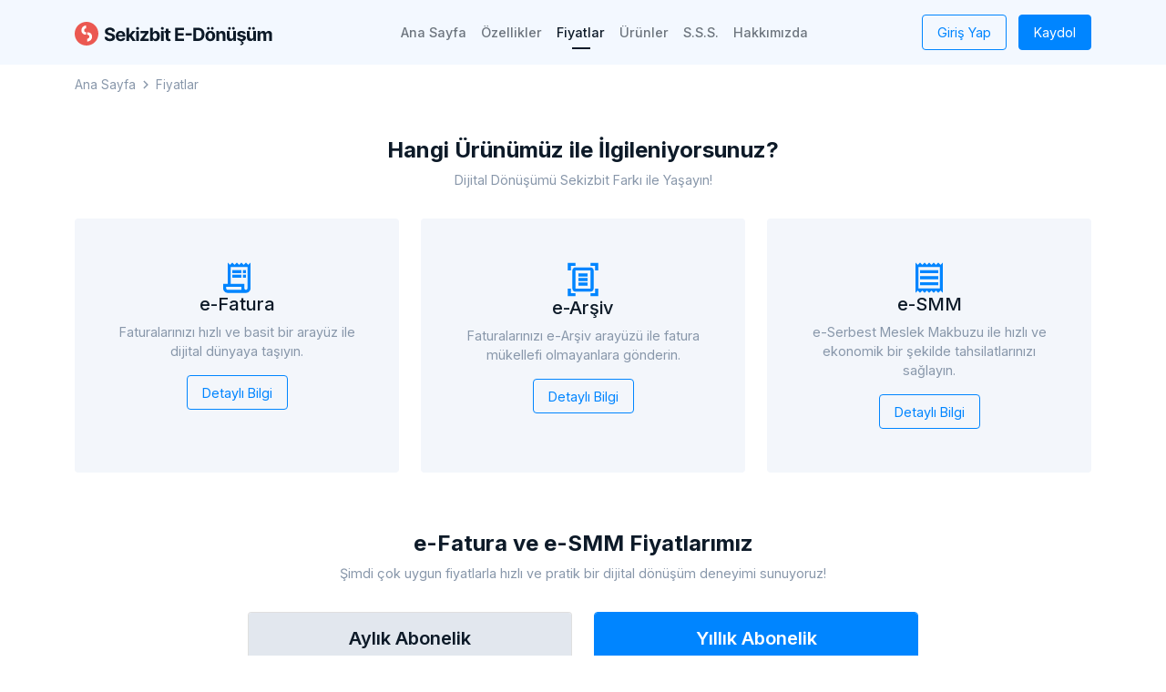

--- FILE ---
content_type: text/html; charset=UTF-8
request_url: https://edonusum.sekizbit.com.tr/fiyatlar
body_size: 4799
content:
<!doctype html>
<html lang="tr">
    <head>
        <!-- Title -->
<title>e-Fatura, e-SMM, e-Arşiv ve Fiyatları – Sekizbit e-Dönüşüm</title>

<!-- Meta -->
<meta name="description" content="e-Fatura, e-SMM, e-Arşiv ürünlerimizin çok uygun fiyatlarına hemen göz atın. 12 yıllık üstün tecrübe farkı ile!">
<meta name="keywords" content="e-fatura fiyat, e-arşiv fiyat, e-smm fiyat">
<meta name="canonical" content="https://edonusum.sekizbit.com.tr/fiyatlar">

<!-- Meta -->
<meta charset="utf-8">
<meta name="viewport" content="width=device-width, initial-scale=1">

<link rel="icon" type="image/png" href="https://edonusum.sekizbit.com.tr/icon.png">

<!-- Preconnect -->
<link rel="preconnect" href="https://fonts.googleapis.com">
<link rel="preconnect" href="https://fonts.gstatic.com" crossorigin>

<!-- Assets -->
<link rel="stylesheet" href="https://fonts.googleapis.com/css2?family=Inter:wght@400;500;600;700&display=swap">
<link rel="stylesheet" href="https://edonusum.sekizbit.com.tr/themes/app/vendor/bootstrap/dist/css/bootsrap.min.css">
<link rel="stylesheet" href="https://edonusum.sekizbit.com.tr/themes/app/vendor/owl.carousel/dist/css/owl.carousel.min.css">
<link rel="stylesheet" href="https://edonusum.sekizbit.com.tr/themes/app/vendor/sweetalert2/dist/css/sweetalert2.min.css">
<link rel="stylesheet" href="https://edonusum.sekizbit.com.tr/themes/app/dist/css/main.css">

<!-- Yield Head -->

<!-- Yield Meta -->

<!-- Global site tag (gtag.js) - Google Analytics -->
<script async src="https://www.googletagmanager.com/gtag/js?id=UA-46617513-3"></script>
<script>
    window.dataLayer = window.dataLayer || [];
    function gtag(){dataLayer.push(arguments);}
    gtag('js', new Date());  gtag('config', 'UA-46617513-3');
    gtag('config', 'AW-10816349586');
</script>
<script>
    (function(i, s, o, g, r, a, m) {
        i['GoogleAnalyticsObject'] = r;
        i[r] = i[r] || function() {
            (i[r].q = i[r].q || []).push(arguments)
        }, i[r].l = 1 * new Date();
        a = s.createElement(o),
            m = s.getElementsByTagName(o)[0];
        a.async = 1;
        a.src = g;
        m.parentNode.insertBefore(a, m)
    })(window, document, 'script', '//www.google-analytics.com/analytics.js', 'ga');

    ga('create', 'UA-46617513-3', 'edonusum.sekizbit.com.tr');
    ga('send', 'pageview');
</script>
<!-- Google Tag Manager -->
<script>
    (function(w,d,s,l,i){w[l]=w[l]||[];w[l].push({'gtm.start':
new Date().getTime(),event:'gtm.js'});var f=d.getElementsByTagName(s)[0],
j=d.createElement(s),dl=l!='dataLayer'?'&l='+l:'';j.async=true;j.src=
'https://www.googletagmanager.com/gtm.js?id='+i+dl;f.parentNode.insertBefore(j,f);
})(window,document,'script','dataLayer','GTM-NNQDSPM')
</script>
<!-- End Google Tag Manager -->
    </head>
    <body class="">
        <!-- Google Tag Manager (noscript) -->
        <noscript>
            <iframe src="https://www.googletagmanager.com/ns.html?id=GTM-NNQDSPM"
                    height="0" width="0" style="display:none;visibility:hidden"></iframe>
        </noscript>
        <!-- End Google Tag Manager (noscript) -->
        <header>
    <div class="container">
        <div class="row">
            <div class="col-lg-12">
                <nav class="navbar navbar-expand-lg navbar-light">
                    <div class="container-fluid container-navbar px-0">
                        <a href="https://edonusum.sekizbit.com.tr" class="navbar-brand">
                            <img src="https://edonusum.sekizbit.com.tr/themes/app/dist/svg/logo.svg" class="img-fluid">
                        </a>
                        <button class="navbar-toggler" type="button" data-bs-toggle="collapse" data-bs-target="#navbarText" aria-controls="navbarText" aria-expanded="false" aria-label="Toggle navigation">
                            <span class="navbar-toggler-icon"></span>
                        </button>
                        <div class="collapse navbar-collapse gap-3 justify-content-end" id="navbarText">
                            <ul class="navbar-nav mx-auto mb-lg-0">
                                <li class="nav-item">
                                    <a href="https://edonusum.sekizbit.com.tr" class="nav-link">
                                        Ana Sayfa
                                    </a>
                                </li>
                                <li class="nav-item">
                                    <a href="https://edonusum.sekizbit.com.tr/ozellikler" class="nav-link">
                                        Özellikler
                                    </a>
                                </li>
                                <li class="nav-item">
                                    <a href="https://edonusum.sekizbit.com.tr/fiyatlar" class="nav-link">
                                        Fiyatlar
                                    </a>
                                </li>
                                <li class="nav-item">
                                    <a href="https://edonusum.sekizbit.com.tr/urunler" class="nav-link">
                                        Ürünler
                                    </a>
                                </li>
                                
                                <li class="nav-item">
                                    <a href="https://edonusum.sekizbit.com.tr/sikca-sorulan-sorular" class="nav-link">
                                        S.S.S.
                                    </a>
                                </li>
                                <li class="nav-item">
                                    <a href="https://edonusum.sekizbit.com.tr/hakkimizda" class="nav-link">
                                        Hakkımızda
                                    </a>
                                </li>
                            </ul>

                            <span class="navbar-text">
                                <a href="https://uygulama.sekizbit.com.tr/go-to-app" class="btn btn-outline-primary me-0 me-lg-2 mb-3 mb-lg-0">
                                    Giriş Yap
                                </a>
                                                                    <a href="https://edonusum.sekizbit.com.tr/register" class="btn btn-primary btn-register text-white">
                                        Kaydol
                                    </a>
                                                            </span>
                        </div>
                    </div>
                </nav>
            </div>
        </div>
    </div>
</header>
        
            <div class="container">
        <!-- Padding -->
        <div class="py-2"></div>

        <div class="row">
            <div class="col-lg-12">
                <nav aria-label="breadcrumb">
                    <ol class="breadcrumb">
                      <li class="breadcrumb-item"><a href="https://edonusum.sekizbit.com.tr">Ana Sayfa</a></li>
                      <li class="breadcrumb-item active" aria-current="page">Fiyatlar</li>
                    </ol>
                </nav>
            </div>
        </div>

        <!-- Padding -->
        <div class="py-2"></div>
    </div>
            <!-- Products -->
    <section class="products">
        <!-- Padding -->
        <div class="py-3"></div>

        <div class="container">
            <div class="row">
                <div class="col-lg-12">
                    <h4 class="text-center">Hangi Ürünümüz ile İlgileniyorsunuz?</h4>
                    <p class="text-center mb-0">Dijital Dönüşümü Sekizbit Farkı ile Yaşayın!</p>
                </div>
            </div>

            <!-- Padding -->
            <div class="py-3"></div>

            <div class="row">
                <div class="col-lg-4">
                    <div class="item-product mb-3 mb-lg-0">
                        <svg width="30" height="34" viewBox="0 0 30 34" fill="none" xmlns="http://www.w3.org/2000/svg">
                            <path d="M27.5 2.83325L25 0.333252L22.5 2.83325L20 0.333252L17.5 2.83325L15 0.333252L12.5 2.83325L10 0.333252L7.5 2.83325L5 0.333252V23.6666H0V28.6666C0 31.4333 2.23333 33.6666 5 33.6666H25C27.7667 33.6666 30 31.4333 30 28.6666V0.333252L27.5 2.83325ZM20 30.3333H5C4.08333 30.3333 3.33333 29.5833 3.33333 28.6666V26.9999H20V30.3333ZM26.6667 28.6666C26.6667 29.5833 25.9167 30.3333 25 30.3333C24.0833 30.3333 23.3333 29.5833 23.3333 28.6666V23.6666H8.33333V5.33325H26.6667V28.6666Z" fill="#0085FF"/>
                            <path d="M20 8.6665H10V11.9998H20V8.6665Z" fill="#0085FF"/>
                            <path d="M25.0003 8.6665H21.667V11.9998H25.0003V8.6665Z" fill="#0085FF"/>
                            <path d="M20 13.6665H10V16.9998H20V13.6665Z" fill="#0085FF"/>
                            <path d="M25.0003 13.6665H21.667V16.9998H25.0003V13.6665Z" fill="#0085FF"/>
                        </svg>
                        <h4 class="h5">e-Fatura</h4>
                        <p>Faturalarınızı hızlı ve basit bir arayüz ile dijital dünyaya taşıyın.</p>
                        <a href="https://edonusum.sekizbit.com.tr/e-fatura" class="btn btn-outline-primary">
                            Detaylı Bilgi
                        </a>
                    </div>
                </div>
                <div class="col-lg-4">
                    <div class="item-product mb-3 mb-lg-0">
                        <svg width="34" height="38" viewBox="0 0 34 38" fill="none" xmlns="http://www.w3.org/2000/svg">
                            <path d="M8.66634 4.00008H3.66634V9.00008H0.333008V0.666748H8.66634V4.00008ZM33.6663 9.00008V0.666748H25.333V4.00008H30.333V9.00008H33.6663ZM8.66634 34.0001H3.66634V29.0001H0.333008V37.3334H8.66634V34.0001ZM30.333 29.0001V34.0001H25.333V37.3334H33.6663V29.0001H30.333ZM25.333 9.00008H8.66634V29.0001H25.333V9.00008ZM28.6663 29.0001C28.6663 30.8334 27.1663 32.3334 25.333 32.3334H8.66634C6.83301 32.3334 5.33301 30.8334 5.33301 29.0001V9.00008C5.33301 7.16675 6.83301 5.66675 8.66634 5.66675H25.333C27.1663 5.66675 28.6663 7.16675 28.6663 9.00008V29.0001ZM21.9997 12.3334H11.9997V15.6667H21.9997V12.3334ZM21.9997 17.3334H11.9997V20.6667H21.9997V17.3334ZM21.9997 22.3334H11.9997V25.6667H21.9997V22.3334Z" fill="#0085FF"/>
                        </svg>
                        <h4 class="h5">e-Arşiv</h4>
                        <p>Faturalarınızı e-Arşiv arayüzü ile fatura mükellefi olmayanlara gönderin.</p>
                        <a href="https://edonusum.sekizbit.com.tr/e-arsiv" class="btn btn-outline-primary">
                            Detaylı Bilgi
                        </a>
                    </div>
                </div>
                <div class="col-lg-4">
                    <div class="item-product mb-3 mb-lg-0">
                        <svg width="30" height="34" viewBox="0 0 30 34" fill="none" xmlns="http://www.w3.org/2000/svg">
                            <path d="M27.5 2.83325L25 0.333252L22.5 2.83325L20 0.333252L17.5 2.83325L15 0.333252L12.5 2.83325L10 0.333252L7.5 2.83325L5 0.333252L2.5 2.83325L0 0.333252V33.6666L2.5 31.1666L5 33.6666L7.5 31.1666L10 33.6666L12.5 31.1666L15 33.6666L17.5 31.1666L20 33.6666L22.5 31.1666L25 33.6666L27.5 31.1666L30 33.6666V0.333252L27.5 2.83325ZM26.6667 28.8166H3.33333V5.18325H26.6667V28.8166ZM5 21.9999H25V25.3333H5V21.9999ZM5 15.3333H25V18.6666H5V15.3333ZM5 8.66659H25V11.9999H5V8.66659Z" fill="#0085FF"/>
                        </svg>
                        <h4 class="h5">e-SMM</h4>
                        <p>e-Serbest Meslek Makbuzu ile hızlı ve ekonomik bir şekilde tahsilatlarınızı sağlayın.</p>
                        <a href="https://edonusum.sekizbit.com.tr/e-smm" class="btn btn-outline-primary">
                            Detaylı Bilgi
                        </a>
                    </div>
                </div>
            </div>
        </div>

        <!-- Padding -->
        <div class="py-3"></div>
    </section>

    <!-- Prices -->
    <section class="prices">

        <!-- Padding -->
        <div class="py-3"></div>

        <div class="container">
            <div class="row">
                <div class="col-lg-12">
                    <h4 class="text-center">e-Fatura ve e-SMM Fiyatlarımız</h4>
                    <p class="text-center mb-0">Şimdi çok uygun fiyatlarla hızlı ve pratik bir dijital dönüşüm deneyimi sunuyoruz!</p>
                </div>
            </div>

            <!-- Padding -->
            <div class="py-3"></div>

            <div class="row d-flex justify-content-center">
                <div class="col-lg-4 mb-3 mb-lg-0">
                    <div class="card">
                        <div class="card-header">
                            <h4 class="h5">Aylık Abonelik</h4>
                        </div>
                        <div class="card-body">
                            <ul class="list-unstyled">
                                <li>
                                    <h6 class="fw-bold">Ayda</h6>
                                    <h4 class="h2">900₺</h4>
                                    <h6 class="text-light">+ %20 KDV</h6>
                                </li>
                                <li>
                                    <span class="fw-bold">
                                        Kullandığınız kadar ödeyin, <br> her ay faturalandırılır
                                    </span>
                                </li>
                                <li>
                                    <span>
                                        Kredi kartı ile ödeme imkanı <br> &nbsp;
                                    </span>
                                </li>
                                <li>
                                    <span>
                                        Diş Hekimlerine Özel Fiyat Sabitleme <br> Kampanyası Bulunmaktadır
                                    </span>
                                </li>
                            </ul>

                            <div class="px-4">
                                <div class="d-grid">
                                    <a href="https://edonusum.sekizbit.com.tr/register" class="btn btn-primary">
                                        Kaydol
                                    </a>
                                </div>
                            </div>
                        </div>
                    </div>
                </div>
                <div class="col-lg-4 mb-3 mb-lg-0">
                    <div class="card active">
                        <div class="card-header">
                            <h4 class="h5">Yıllık Abonelik</h4>
                        </div>
                        <div class="card-body">
                            <ul class="list-unstyled">
                                <li>
                                    <h6 class="fw-bold">Ayda</h6>
                                    <h4 class="h2">750₺</h4>
                                    <h6 class="text-light">+ %20 KDV</h6>
                                </li>
                                <li>
                                    <span class="fw-bold">
                                        9.000₺ + %20 KDV <br> olarak yıllık faturalandırılır
                                    </span>
                                </li>
                                <li>
                                    <span>
                                        Kredi kartı ile ödeme ve taksit imkanı <br> Havale / EFT ile ödeme
                                    </span>
                                </li>
                                <li>
                                    <span>
                                        Diş Hekimlerine Özel Fiyat Sabitleme <br> Kampanyası Bulunmaktadır
                                    </span>
                                </li>
                            </ul>

                            <div class="px-4">
                                <div class="d-grid">
                                    <a href="https://edonusum.sekizbit.com.tr/register" class="btn btn-primary">
                                        Kaydol
                                    </a>
                                </div>
                            </div>
                        </div>
                    </div>
                </div>
                
            </div>
        </div>

        <!-- Padding -->
        <div class="py-3"></div>
    </section>

    <div class="d-none d-lg-block">
        <!-- Callback -->
<section class="callback">
    <div class="container-fluid">
        <div class="row">
            <div class="col-lg-6 align-self-center">
                <img src="https://edonusum.sekizbit.com.tr/themes/app/dist/img/bg-callback.jpeg" class="img-fluid">
            </div>
            <div class="col-lg-4 align-self-center">
                <!-- Padding -->
                <div class="py-3 py-xl-0"></div>

                <h4>e-Dönüşüm için Anında Hizmet!</h4>
                <p>e-Fatura, e-Arşiv ve e-SMM işlemlerinizi danışmanımızla hemen oluşturun. <br> 25 dakika içinde e-Dönüşümün ayrıcalıklarına kavuşun!</p>
                <a href="https://edonusum.sekizbit.com.tr/register" class="btn btn-primary">
                    Hemen 14 Gün Ücretsiz Deneyin!
                </a>

                <!-- Padding -->
                <div class="py-3 py-xl-0"></div>
            </div>
        </div>
    </div>
</section>
    </div>
        <footer>
    <div class="bg-dark">
        <!-- Padding -->
        <div class="py-4"></div>

        <div class="container">
            <div class="row">
                <div class="col-lg-3">
                    <h5>İletişim</h5>

                    <!-- Padding -->
                    <div class="py-3"></div>

                    <p><a href="mailto:info@sekizbit.com.tr">info@sekizbit.com.tr</a></p>
                    <p><a href="tel:+902163377293">+90 216 337 72 93</a></p>
                    <p><a href="https://goo.gl/maps/biJGpk3YRamAoN6c7" target="_blank">Maslak, Büyükdere Cd. No:245, 34398 <br> Sarıyer/İstanbul</a></p>

                    <!-- Padding -->
                    <div class="py-3 py-lg-0"></div>
                </div>
                <div class="col-lg-3">
                    <h5>Hızlı Menü</h5>

                    <!-- Padding -->
                    <div class="py-3"></div>

                    <ul class="list-unstyled list-quick-links mb-0">
                        <li class="pb-3"><a href="https://edonusum.sekizbit.com.tr">Ana Sayfa</a></li>
                        <li class="pb-3"><a href="https://edonusum.sekizbit.com.tr/ozellikler">Özellikler</a></li>
                        <li class="pb-3"><a href="https://edonusum.sekizbit.com.tr/fiyatlar">Fiyatlar</a></li>
                        <li class="pb-3"><a href="https://edonusum.sekizbit.com.tr/urunler">Ürünler</a></li>
                        
                        <li class="pb-3"><a href="https://edonusum.sekizbit.com.tr/sikca-sorulan-sorular">S.S.S.</a></li>
                        <li class="pb-3"><a href="https://edonusum.sekizbit.com.tr/hakkimizda">Hakkımızda</a></li>
                        <li class="pb-3"><a href="https://edonusum.sekizbit.com.tr/iletisim">İletişim</a></li>
                    </ul>

                    <!-- Padding -->
                    <div class="py-3 py-lg-0"></div>
                </div>
                <div class="col-lg-3">
                    <h5>Son Yazılar</h5>
                    <div class="py-3"></div>

                    <div class="item-blog">
                        <div class="row">
                            <div class="col-2 col-lg-3">
                                <img src="https://edonusum.sekizbit.com.tr/themes/app/dist/svg/blank-blog.svg" class="img-fluid" alt="Emlakçılar İçin e-Fatura">
                            </div>
                            <div class="col-10 col-lg-9 align-self-center">
                                <h4 class="h6 mb-0">
                                    <a href="https://edonusum.sekizbit.com.tr/emlak-sektoru-efatura">Emlakçılar İçin e-Fatura</a>
                                </h4>
                                <span>24.03.2023</span>
                            </div>
                        </div>
                    </div>

                    <div class="item-blog">
                        <div class="row">
                            <div class="col-2 col-lg-3">
                                <img src="https://edonusum.sekizbit.com.tr/themes/app/dist/svg/blank-blog.svg" class="img-fluid" alt="e-SMM Nedir?">
                            </div>
                            <div class="col-10 col-lg-9 align-self-center">
                                <h4 class="h6 mb-0">
                                    <a href="https://edonusum.sekizbit.com.tr/e-smm-nedir">e-SMM Nedir?</a>
                                </h4>
                                <span>20.12.2022</span>
                            </div>
                        </div>
                    </div>
                    <div class="item-blog">
                        <div class="row">
                            <div class="col-2 col-lg-3">
                                <img src="https://edonusum.sekizbit.com.tr/themes/app/dist/svg/blank-blog.svg" class="img-fluid" alt="Sağlık Sektöründe e-Dönüşüm">
                            </div>
                            <div class="col-10 col-lg-9 align-self-center">
                                <h4 class="h6 mb-0">
                                    <a href="https://edonusum.sekizbit.com.tr/saglik-sektoru">Sağlık Sektöründe e-Dönüşüm</a>
                                </h4>
                                <span>02.12.2022</span>
                            </div>
                        </div>
                    </div>
                    <!--<div class="item-blog">
                        <div class="row">
                            <div class="col-2 col-lg-3">
                                <img src="https://edonusum.sekizbit.com.tr/themes/app/dist/svg/blank-blog.svg" class="img-fluid" alt="e-Fatura Nedir?">
                            </div>
                            <div class="col-10 col-lg-9 align-self-center">
                                <h4 class="h6 mb-0">
                                    <a href="https://edonusum.sekizbit.com.tr/e-fatura-nedir">e-Fatura Nedir?</a>
                                </h4>
                                <span>11.01.2023</span>
                            </div>
                        </div>
                    </div>-->

                    <div class="py-3 py-lg-0"></div>
                </div>
                <div class="col-lg-3">
                    <h5>e-Dönüşüm Bulutu</h5>

                    <!-- Padding -->
                    <div class="py-3"></div>

                    <ul class="list-keywords">
                        <li><a href="https://edonusum.sekizbit.com.tr/e-fatura">e-Fatura Başvuru</a></li>
                        <li><a href="https://edonusum.sekizbit.com.tr/e-arsiv">e-Arşiv</a></li>
                        <li><a href="https://edonusum.sekizbit.com.tr/e-fatura">e-Fatura</a></li>
                        <li><a href="https://edonusum.sekizbit.com.tr/e-smm">Serbest Meslek Makbuzu</a></li>
                        <li><a href="https://edonusum.sekizbit.com.tr/e-smm">e-SMM Başvuru</a></li>
                        <li><a href="https://edonusum.sekizbit.com.tr/e-smm">e-SMM</a></li>
                    </ul>
                    <!-- Padding -->
                    <div class="py-2"></div>
                </div>
            </div>
        </div>

        <!-- Padding -->
        <div class="py-4"></div>
    </div>
    <div class="bg-light py-3">
        <div class="container">
            <div class="row">
                <div class="col-lg-5 order-2 order-lg-1 align-self-center pt-3 pt-lg-0">
                    <h6>© 2013-2025 Sekizbit Bilişim ve Ticaret Limited Şirketi</h6>
                </div>
                <div class="col-lg-7 order-1 order-lg-2 align-self-center pb-3 pb-lg-0">
                    <ul class="list-inline mb-0">
                        <li class="list-inline-item"><a href="https://edonusum.sekizbit.com.tr/kvk-aydinlatma-metni">KVKK Aydınlatma Metni</a></li>
                        <li class="list-inline-item"><a href="https://edonusum.sekizbit.com.tr/gizlilik-ve-cerez-politikasi">Gizlilik ve Çerez Politikası</a></li>
                        <li class="list-inline-item"><a href="https://edonusum.sekizbit.com.tr/kvkk">Kişisel Verilerin Korunması</a></li>
                        <li class="list-inline-item"><a href="https://edonusum.sekizbit.com.tr/uyelik-ve-hizmet-sozlesmesi">Hizmet Sözleşmesi</a></li>
                    </ul>
                </div>
            </div>
        </div>
    </div>
</footer>
        <script src="https://edonusum.sekizbit.com.tr/themes/app/vendor/jquery/dist/js/jquery.min.js"></script>
<script src="https://edonusum.sekizbit.com.tr/themes/app/vendor/bootstrap/dist/js/bootstrap.bundle.min.js"></script>
<script src="https://edonusum.sekizbit.com.tr/themes/app/vendor/owl.carousel/dist/js/owl.carousel.min.js"></script>
<script src="https://edonusum.sekizbit.com.tr/themes/app/vendor/jquery-validation/dist/jquery.validate.min.js"></script>
<script src="https://edonusum.sekizbit.com.tr/themes/app/vendor/jquery-validation/dist/localization/messages_tr.min.js"></script>
<script src="https://edonusum.sekizbit.com.tr/themes/app/vendor/sweetalert2/dist/js/sweetalert2.min.js"></script>
<script src="https://edonusum.sekizbit.com.tr/themes/app/dist/js/main.js?v2"></script>
<!-- Google Tag Manager (noscript) -->
<noscript>
    <iframe src="https://www.googletagmanager.com/ns.html?id=GTM-NNQDSPM"
            height="0" width="0" style="display:none;visibility:hidden"></iframe>
</noscript>
<!-- End Google Tag Manager (noscript) -->
    </body>
</html>


--- FILE ---
content_type: text/css
request_url: https://edonusum.sekizbit.com.tr/themes/app/dist/css/main.css
body_size: 4932
content:
body {
  font-family: "Inter", sans-serif;
}

.-mt-70 {
  margin-top: -70px;
}

.bg-light {
  background-color: #f3f6fb !important;
}

.text-light {
  color: #8897aa !important;
}

.fw-bold {
  font-weight: 600 !important;
}

.breadcrumb {
  margin-bottom: 0;
}
.breadcrumb .breadcrumb-item {
  height: 1rem;
  line-height: 0.85rem;
  display: flex;
  align-items: end;
  justify-content: end;
}
.breadcrumb .breadcrumb-item a {
  font-size: 0.85rem;
  color: #8897aa;
  text-decoration: none;
}
.breadcrumb .breadcrumb-item.active {
  font-size: 0.85rem;
  color: #8897aa;
}
.breadcrumb .breadcrumb-item + .breadcrumb-item::before {
  content: url("data:image/svg+xml,%3Csvg width='6' height='10' viewBox='0 0 6 10' fill='none' xmlns='http://www.w3.org/2000/svg'%3E%3Cpath d='M1.49988 0.5L0.442383 1.5575L3.87738 5L0.442383 8.4425L1.49988 9.5L5.99988 5L1.49988 0.5Z' fill='%238897AA'/%3E%3C/svg%3E");
}

.btn {
  padding: 0.6rem 1rem;
  border-radius: 4px;
}
.btn.btn-primary {
  background-color: #0085ff;
  border-color: #0085ff;
}
.btn.btn-outline-primary {
  border-color: #0085ff;
  color: #0085ff;
}
.btn.btn-outline-primary:hover {
  background-color: #0085ff;
  color: #ffffff;
}
.btn.btn-success {
  background-color: #65C18C;
  border-color: #65C18C;
}

.advantages {
  background-color: #F3F6FB;
}
.advantages h4 {
  font-weight: 700;
  color: #0d1a28;
}
.advantages p {
  font-size: 0.9rem;
  color: #8897aa;
}
.advantages .btn.btn-primary {
  font-size: 0.9rem;
}
.advantages .item-advantage {
  background-color: #ffffff;
  border: 1px solid #e2e7ee;
  border-radius: 4px;
  box-sizing: border-box;
  padding: 1.5rem 1.5rem;
  display: flex;
  gap: 10px;
  flex-direction: column;
  align-items: center;
  justify-content: center;
}
.advantages .item-advantage svg {
  margin-bottom: 0.25rem;
}
.advantages .item-advantage h4 {
  color: #0085ff;
  height: 1rem;
}
.advantages .item-advantage p {
  text-align: center;
  height: 2rem;
}
@media (max-width: 960px) {
  .advantages .item-advantage p {
    height: 4rem;
  }
}

.hero .btn {
  padding: 0.4rem 1rem;
}

header {
  background-color: #f3f8ff;
  padding: 0;
  width: 100%;
}
header .navbar .navbar-nav {
  gap: 10px;
}
header .navbar .navbar-nav .nav-item.active .nav-link {
  color: #0d1a28;
}
header .navbar .navbar-nav .nav-item.active .nav-link:after {
  border-color: #0d1a28;
}
@media (max-width: 960px) {
  header .navbar .navbar-nav .nav-item.active .nav-link:after {
    border-color: transparent;
  }
}
header .navbar .navbar-nav .nav-item .nav-link {
  font-size: 0.9rem;
  font-weight: 500;
  color: #6D757E;
  text-decoration: none;
  position: relative;
}
header .navbar .navbar-nav .nav-item .nav-link:hover {
  color: #0d1a28;
}
header .navbar .navbar-nav .nav-item .nav-link:hover:after {
  border-color: #0d1a28;
}
@media (max-width: 960px) {
  header .navbar .navbar-nav .nav-item .nav-link:hover:after {
    border-color: transparent;
  }
}
header .navbar .navbar-nav .nav-item .nav-link:after {
  content: "";
  border-bottom: 2px solid transparent;
  bottom: 0;
  height: 1px;
  position: absolute;
  width: 20px;
  left: 50%;
  transform: translateX(-50%);
}
header .navbar .navbar-text .btn {
  font-size: 0.9rem;
  padding: 0.5rem 1rem;
}
header .navbar .navbar-text .btn.btn-outline-primary {
  color: #0085ff !important;
}
header .navbar .navbar-text .btn.btn-outline-primary:hover {
  color: #ffffff !important;
}
header .navbar .navbar-text .btn.btn-register:hover {
  background-color: #243140;
}
header .navbar .navbar-toggler {
  border: none;
}
header .navbar .navbar-toggler:focus {
  box-shadow: none;
}
header .navbar .navbar-toggler .navbar-toggler-icon {
  background-image: url("data:image/svg+xml,%3Csvg width='12' height='6' viewBox='0 0 18 12' fill='none' xmlns='http://www.w3.org/2000/svg'%3E%3Cpath d='M0 12H12V10H0V12ZM0 0V2H18V0H0ZM0 7H18V5H0V7Z' fill='black'/%3E%3C/svg%3E");
}

@media (max-width: 992px) {
  header {
    background: rgb(255, 255, 255);
  }
}
.page-home header {
  background-color: transparent;
  position: absolute;
  top: 0;
}

@media (max-width: 960px) {
  .container-navbar {
    flex-flow: row-reverse;
    justify-content: flex-end !important;
    gap: 15px;
  }
  .container-navbar .navbar-collapse {
    background-color: #ffffff;
    background-image: url("../../../app/dist/img/bg-slider.jpg");
    z-index: 2;
    padding: 0.5rem;
    border-radius: 4px;
    width: 100%;
    position: absolute;
    top: 65px;
    left: 0;
  }
  .container-navbar .navbar-collapse .navbar-nav {
    margin-bottom: 1rem;
  }
  .container-navbar .navbar-collapse .navbar-nav .nav-item {
    text-align: center;
  }
  .container-navbar .navbar-collapse .navbar-text {
    display: grid;
  }
}
.slider {
  overflow: hidden;
  background-image: url("../../../app/dist/img/bg-slider.jpg");
  background-position: center;
  background-repeat: no-repeat;
  background-size: cover;
}
@media (max-width: 960px) {
  .slider .container {
    padding: 0;
  }
}
.slider .carousel .carousel-caption {
  position: relative;
  left: 0;
  right: 0;
  text-align: left;
  padding-bottom: 0;
  bottom: 0;
}
@media (max-width: 960px) {
  .slider .carousel .carousel-caption .img-featured {
    margin-top: -15%;
    padding: 0 0 0 2.5rem;
  }
}
@media (max-width: 960px) {
  .slider .carousel .carousel-caption .carousel-content {
    padding: 0 1rem;
  }
}
.slider .carousel .carousel-caption .carousel-content h2 {
  font-weight: 700;
}
@media (max-width: 960px) {
  .slider .carousel .carousel-caption .carousel-content h2 {
    font-size: 1.5rem;
  }
}
.slider .carousel .carousel-caption .carousel-content p {
  color: #8897aa;
  font-weight: 400;
}
.slider .carousel .carousel-indicators {
  justify-content: flex-start;
}
.slider .carousel .carousel-indicators button {
  width: 6px;
  height: 6px;
  border-radius: 50%;
}

.about.section-01 {
  background-color: #8897aa;
  color: #ffffff;
}
.about.section-01 h3 {
  font-weight: 500;
  line-height: 2.5rem;
}
.about.section-01 p {
  font-size: 1rem;
  line-height: 1.5rem;
}
.about.section-01 .btn {
  padding: 0.5rem 1rem;
}
.about.section-01 .btn.btn-light {
  font-size: 0.9rem;
  border-radius: 4px;
}
.about.section-02 h4 {
  line-height: 2.5rem;
  color: #0d1a28;
  font-weight: 700;
}
.about.section-02 p {
  font-size: 1rem;
  line-height: 1.75rem;
  color: #8897aa;
}
.about.section-02 .btn {
  padding: 0.5rem 1rem;
}
.about.section-02 .btn.btn-light {
  font-size: 0.9rem;
  border-radius: 4px;
}
.about.section-03 {
  background-color: #f3f6fb;
}
.about.section-03 h4 {
  font-weight: 500;
  line-height: 2.5rem;
  color: #0d1a28;
  font-weight: 500;
}
.about.section-03 p {
  font-size: 1rem;
  line-height: 1.85rem;
  color: #8897aa;
}
.about.section-03 .btn {
  padding: 0.5rem 1rem;
}
.about.section-03 .btn.btn-light {
  font-size: 0.9rem;
  border-radius: 4px;
}

.products h4 {
  font-weight: 700;
  color: #0d1a28;
}
.products p {
  font-size: 0.9rem;
  color: #8897aa;
}
.products .item-product {
  background-color: #f3f6fb;
  padding: 3rem 2.5rem;
  display: flex;
  height: 100%;
  gap: 10px;
  flex-direction: column;
  align-items: center;
  border-radius: 4px;
}
.products .item-product h4 {
  font-weight: 500;
}
.products .item-product p {
  text-align: center;
}
.products .item-product ul {
  margin: 0;
  padding: 0;
}
.products .item-product ul li {
  padding: 0 0 0 20px;
  line-height: 18px;
  margin-bottom: 15px;
  text-align: center;
}
.products .item-product .btn.btn-outline-primary {
  font-size: 0.9rem;
  line-height: 17px;
}

.prices h4 {
  font-weight: 700;
  color: #0d1a28;
}
.prices p {
  font-size: 0.9rem;
  color: #8897aa;
}
.prices .text-light {
  color: #8897aa !important;
}
.prices .card {
  border-radius: 4px;
}
.prices .card.active {
  border-color: #0085ff;
}
.prices .card.active .card-header {
  background-color: #0085ff;
}
.prices .card.active .card-header h4 {
  color: #ffffff;
}
.prices .card .card-header {
  background-color: #e2e7ee;
  border-color: transparent;
  padding: 1rem 1.5rem;
}
.prices .card .card-header h4 {
  font-weight: 600;
  margin-bottom: 0;
  color: #0d1a28;
  text-align: center;
}
.prices .card .card-body {
  padding: 1rem 0;
}
@media (max-width: 960px) {
  .prices .card .card-body h4.h2 {
    font-size: calc(2.325rem + 0.9vw);
  }
}
.prices .card .card-body ul li {
  text-align: center;
  border-bottom: 1px solid #e2e7ee;
  padding: 1rem 0;
}
.prices .card .card-body ul li span {
  font-size: 1rem;
  color: #8897aa;
}
.prices .card .card-body ul li:last-child {
  border-bottom: 0;
}
.prices .card .card-body .btn {
  font-size: 0.9rem;
  border-radius: 4px;
  padding: 0.5rem 1rem;
}
.prices .card .card-body .btn.btn-primary:hover {
  background-color: #243140;
  border-color: #243140;
  color: #ffffff;
}

.period {
  background: linear-gradient(0deg, rgba(127, 140, 162, 0.25), rgb(235, 241, 253) 92.69%);
}
.period h4 {
  font-weight: 700;
  color: #0d1a28;
}
.period p {
  font-size: 0.9rem;
  color: #8897aa;
}
.period ul {
  counter-reset: section;
}
.period ul li {
  background-color: #ffffff;
  border: 1px solid #E2E7EE;
  border-radius: 4px;
  box-sizing: border-box;
  margin-bottom: 1rem;
  padding: 1rem 1.5rem;
}
.period ul li:before {
  counter-increment: section;
  content: counter(section);
  width: 30px;
  height: 30px;
  line-height: 30px;
  display: inline-block;
  margin-right: 10px;
  background-color: #0085ff;
  color: #ffffff;
  border-radius: 50%;
  text-align: center;
}

.why-choose {
  background: linear-gradient(14.25deg, rgba(127, 140, 162, 0.25) 6.88%, rgba(235, 241, 253, 0.25) 92.69%);
}
.why-choose h4 {
  font-weight: 700;
  color: #0d1a28;
}
.why-choose p {
  font-size: 0.9rem;
  color: #8897aa;
}
.why-choose ul {
  counter-reset: section;
}
.why-choose ul li {
  background-color: #ffffff;
  border: 1px solid #E2E7EE;
  border-radius: 4px;
  box-sizing: border-box;
  margin-bottom: 1rem;
  padding: 1rem 1.5rem;
  display: grid;
  grid-template-columns: 0.1fr 0.9fr;
  grid-column-gap: 0px;
}
.why-choose ul li span {
  font-size: 0.95rem;
}
.why-choose ul li:before {
  width: 30px;
  height: 30px;
  line-height: 30px;
  display: inline-block;
  margin-right: 10px;
  background-color: #0085ff;
  color: #ffffff;
  border-radius: 50%;
  text-align: center;
}

.services h4 {
  font-weight: 700;
  color: #0d1a28;
}
.services p {
  font-size: 0.9rem;
  color: #8897aa;
}
.services .btn.btn-primary {
  font-size: 0.9rem;
}
.services .item-service {
  border: 1px solid #e2e7ee;
  border-radius: 4px;
  box-sizing: border-box;
  padding: 1.5rem 1.5rem;
  display: flex;
  height: 100%;
  gap: 10px;
  flex-direction: column;
  align-items: center;
  justify-content: center;
}
.services .item-service h4 {
  color: #0085ff;
  height: 1rem;
}
.services .item-service p {
  text-align: center;
  height: 2rem;
}

.testimonials {
  background: linear-gradient(0deg, rgba(127, 140, 162, 0.25), rgb(235, 241, 253) 92.69%);
}
.testimonials h4 {
  font-weight: 700;
  color: #0d1a28;
}
.testimonials p {
  font-size: 0.9rem;
  color: #8897aa;
}
.testimonials .owl-testimonials .item {
  background-color: #ffffff;
  border-radius: 4px;
  padding: 1rem 1.5rem;
}
.testimonials .owl-testimonials .item h6 {
  font-size: 0.95rem;
  margin-bottom: 0;
}
.testimonials .owl-testimonials .item span {
  font-size: 0.85rem;
  color: #8897aa;
}

.faq {
  background-color: #f3f6fb;
}
.faq h4 {
  font-weight: 700;
  color: #0d1a28;
}
.faq p {
  font-size: 0.9rem;
  color: #8897aa;
}
.faq .accordion .accordion-item {
  margin-bottom: 1rem;
  border: 0;
  border: 1px solid transparent;
  box-sizing: border-box;
  border-radius: 4px;
}
.faq .accordion .accordion-item.active {
  border-color: #0085ff;
}
.faq .accordion .accordion-item .accordion-header .accordion-button {
  color: #0085ff;
  background-color: #ffffff;
  border-radius: 4px;
}
.faq .accordion .accordion-item .accordion-header .accordion-button:not(.collapsed) {
  box-shadow: none;
}
.faq .accordion .accordion-item .accordion-header .accordion-button:focus {
  box-shadow: none;
}
.faq .accordion .accordion-item .accordion-collapse .accordion-body {
  padding: 0.1rem 1.25rem;
}
.faq .accordion .accordion-item .accordion-collapse .accordion-body p {
  font-size: 1rem;
  color: #0d1a28;
}

.call-to-action {
  background-color: #0085ff;
  color: #ffffff;
}
.call-to-action form .form-control {
  border-color: transparent;
  border-radius: 4px;
  padding: 0.75rem 1rem;
  font-size: 0.9rem;
  color: #000000;
}
.call-to-action form .form-control::-webkit-input-placeholder {
  color: #8897aa;
}
.call-to-action form .form-control:focus {
  box-shadow: none;
  border-color: transparent;
}
.call-to-action form .btn.btn-primary {
  background-color: #243140;
  padding: 0.75rem 1rem;
}
.call-to-action form .btn-password {
  position: absolute;
  top: 25%;
  right: 15px;
  z-index: 2;
}

.callback {
  background: linear-gradient(0deg, rgba(127, 140, 162, 0.25), rgb(235, 241, 253) 92.69%);
}
.callback .container-fluid {
  overflow: hidden;
}
.callback h4 {
  font-weight: 700;
  color: #0d1a28;
}
.callback p {
  color: #8897aa;
}
.callback .text-light {
  color: #8897aa !important;
}
.callback .btn {
  padding: 0.4rem 0.8rem;
  border-radius: 4px;
}
.callback .container-fluid {
  padding: 0;
}

.contact {
  background-color: #f3f6fb;
}
.contact h4 {
  font-weight: 700;
  color: #0d1a28;
}
.contact .item-contact {
  background-color: #ffffff;
  border-radius: 4px;
  padding: 1.5rem 1.5rem;
  display: flex;
  flex-direction: column;
  align-items: center;
  justify-content: center;
  text-align: center;
}
.contact .item-contact h6 {
  font-size: 1rem;
  height: 1.25rem;
  line-height: 1.5rem;
  font-weight: 600;
  margin-bottom: 0;
}
.contact .item-contact span {
  display: block;
  font-size: 1rem;
  height: 5rem;
  line-height: 1.5rem;
  color: #8897aa;
}
@media (max-width: 720px) {
  .contact .item-contact span {
    margin-bottom: 0.75rem;
    height: auto;
  }
}
.contact .item-contact a {
  text-decoration: none;
  color: #0085ff;
  font-weight: 600;
}
.contact .list-social {
  display: flex;
  gap: 5px;
}
.contact .list-social li a {
  width: 50px;
  height: 50px;
  line-height: 50px;
  background: #ffffff;
  border: 1px solid #e2e7ee;
  border-radius: 4px;
  text-align: center;
  display: flex;
  align-items: center;
  justify-content: center;
  transition: all 250ms;
}
.contact .list-social li a:hover {
  background-color: #0d1a28;
}
.contact .list-social li a:hover svg path {
  fill: #ffffff;
}

.campaign {
  background-image: url("../../../app/dist/img/bg-hero.jpg");
  background-position: center;
  background-repeat: no-repeat;
  background-size: cover;
  position: relative;
}
.campaign * {
  z-index: 2;
}
.campaign:after {
  content: "";
  background-image: linear-gradient(14.25deg, #0085FF 6.88%, #EBF1FD 92.69%);
  opacity: 0.2;
  width: 100%;
  height: 100%;
  position: absolute;
  top: 0;
  left: 0;
  z-index: 1;
}
.campaign h2 {
  font-weight: 600;
}
.campaign p {
  color: #8897aa;
  font-weight: 400;
}
.campaign .btn {
  font-size: 0.9rem;
  border-radius: 4px;
  padding: 0.5rem 1rem;
}

@media (max-width: 720px) {
  .campaign {
    background-image: url("../../../app/dist/img/sm-bg-person.jpg");
    background-position: top;
    padding: 1.5rem 0 8rem 0;
  }
}
.thanks {
  background-image: url("../../../app/dist/img/bg-hero.jpg");
  background-position: center;
  background-repeat: no-repeat;
  background-size: cover;
  position: relative;
}
.thanks * {
  z-index: 2;
}
.thanks:after {
  content: "";
  background-image: linear-gradient(14.25deg, #0085FF 6.88%, #EBF1FD 92.69%);
  opacity: 0.2;
  width: 100%;
  height: 100%;
  position: absolute;
  top: 0;
  left: 0;
  z-index: 1;
}
.thanks h2 {
  font-weight: 600;
}
.thanks p {
  color: #8897aa;
  font-weight: 400;
}
.thanks .btn {
  font-size: 0.9rem;
  border-radius: 4px;
  padding: 0.5rem 1rem;
}

@media (max-width: 720px) {
  .thanks {
    background-image: url("../../../app/dist/img/sm-bg-person.jpg");
    background-position: top;
    padding: 1.5rem 0 8rem 0;
  }
  .thanks p {
    font-size: 1.1rem;
    width: 75%;
    margin-bottom: 1.5rem;
  }
}
.form h4 {
  font-weight: 600;
}
.form form .form-control {
  border-color: #e2e7ee;
  border-radius: 4px;
  padding: 0.75rem 1rem;
  font-size: 0.9rem;
  color: #000000;
}
.form form .form-control:focus {
  box-shadow: none;
  border-color: #000000;
}
.form form .btn {
  font-size: 0.9rem;
}

.form-contact .is-invalid ~ .invalid-feedback, .form-contact .is-invalid ~ .invalid-tooltip, .form-contact .was-validated :invalid ~ .invalid-feedback, .form-contact .was-validated :invalid ~ .invalid-tooltip {
  text-align: right;
  color: #faad16;
}
.form-contact .form-control.is-invalid, .form-contact .was-validated .form-control:invalid {
  background-color: #fff7e8;
  border-color: #faad16;
  background-image: none;
}
.form-contact .form-control.is-invalid:focus, .form-contact .was-validated .form-control:invalid:focus {
  border-color: #faad16;
}

.form-trial .is-invalid ~ .invalid-feedback, .form-trial .is-invalid ~ .invalid-tooltip, .form-trial .was-validated :invalid ~ .invalid-feedback, .form-trial .was-validated :invalid ~ .invalid-tooltip {
  color: #ffffff;
}
.form-trial .form-control.is-invalid, .form-trial .was-validated .form-control:invalid {
  background-color: #ffffff;
  border-color: transparent;
  background-image: none;
}
.form-trial .form-control.is-invalid:focus, .form-trial .was-validated .form-control:invalid:focus {
  border-color: transparent;
}

footer .bg-dark {
  background-color: #0d1a28 !important;
}
footer .bg-dark h5 {
  color: #ffffff;
}
footer .bg-dark p {
  font-size: 0.9rem;
  color: #e2e7ee;
}
footer .bg-dark a {
  color: #e2e7ee;
  text-decoration: none;
}
footer .bg-dark ul.list-quick-links {
  column-count: 2;
}
footer .bg-dark ul.list-quick-links a {
  display: block;
  margin: 0 0 0.75rem 0;
}
footer .bg-dark ul.list-keywords {
  margin: 0;
  padding: 0;
}
footer .bg-dark ul.list-keywords li {
  display: inline-block;
}
footer .bg-dark ul.list-keywords li a {
  display: block;
  margin: 0 0 0.5rem 0;
  padding: 0.5rem 1rem;
  border: 1px solid #243140;
  border-radius: 4px;
  box-sizing: border-box;
  font-size: 0.9rem;
  color: #77808b;
}
footer .bg-dark ul.list-keywords li a:hover {
  color: #ffffff;
  border-color: #77808b;
}
footer .bg-dark ul li a {
  font-size: 0.9rem;
  color: #e2e7ee;
  text-decoration: none;
}
footer .bg-dark .item-blog {
  margin-bottom: 0.75rem;
}
footer .bg-dark .item-blog:last-child {
  margin-bottom: 0;
}
footer .bg-dark .item-blog h4 a {
  font-size: 0.9rem;
  color: #e2e7ee;
  text-decoration: none;
}
footer .bg-dark .item-blog span {
  font-size: 0.9rem;
  color: #e2e7ee;
  opacity: 0.5;
}
footer .bg-light {
  background-color: #243140 !important;
}
footer .bg-light h6 {
  color: #8897aa;
  font-size: 0.85rem;
  font-weight: 400;
  margin-bottom: 0;
}
footer .bg-light ul li a {
  font-size: 0.85rem;
  color: #8897aa;
  text-decoration: none;
}
footer .bg-light ul li a:hover {
  color: #ffffff;
}

@media (max-width: 960px) {
  .list-inline .list-inline-item {
    display: block;
    padding: 0.5rem 0;
  }
}

.error-page-conteiner h1 {
    margin-bottom: 1.5rem;
    font-weight: 600;
    font-size: 5rem;
    color: #0D1A28;
}

.error-page-conteiner h2 {
    margin-bottom: 1rem;
    font-weight: 600;
    font-size: 1.25rem;
}

.error-page-conteiner p {
    font-weight: 400;
    font-size: 1rem;
    color: #8897AA;
}

.error-page-conteiner a {
    margin: 3rem 0;
    padding: 0.5rem;
    border: 1px solid #0085FF;
    border-radius: 0.25rem;
    font-size: 0.875rem;
    color: #0085FF;
    text-decoration: none;
}

.hero .sub-heading {
    font-size: 14px;
    color: #8897AA;
}

.hero form input.form-control {
    height: 50px;
    border: 1px solid #E2E7EE;
    border-radius: 0.25rem;
    outline: none;
    padding: 1rem;
    font-size: 0.9rem;
}

.hero button , .hero .btn{
    font-size:14px;
}

.hero form .input-group-text span, .hero form .form-check-label {
    font-size: 14px;
}

.hero form .input-group-text {
    border-right: none;
    border-color: #E2E2E2;
    background-color:#E2E2E2;
}

.hero form input.is-invalid {
    background-color: #FFF7E8;
    border-color: #FAAD16;
    color: #0D1A28;
    font-weight: 500;
}

.hero form input::placeholder {
    color: #8897AA;
    font-size: 0.8rem;
    font-weight: 500;
}

.hero form .password-container {
    position: relative;
}

.hero form .password-container input {
    padding-right: 3rem;
}

.hero form .password-container img {
    position: absolute;
    top: 37%;
    right: 1rem;
    cursor: pointer;
}

.zebra .container h3 {
    font-weight: 500;
    font-size: 28px;
    line-height: 48px;
    color: #0D1A28;
}

.zebra .container p {
    font-weight: 400;
    font-size: 16px;
    line-height: 26px;
    color: #728194;
}

.zebra .container img {
    max-width: 100%;
}

.zebra:nth-child(even) {
    background: #F3F6FB;
}

.zebra:nth-child(odd) {
    background: #fff;
}

@media (max-width: 992px)  {
    .zebra .container h3 {
        font-weight: 500;
        font-size: 24px;
        line-height: 38px;
    }
}

#sticky-bar {
    background: #0085FF;
}

#sticky-bar p {
    font-weight: 600;
    font-size: 16px;
    line-height: 38px;
    color: #fff;
}

.sticky {
    position: fixed;
    top: 0;
    left: 0;
    width: 100%;
    margin: 0;
}

.about > .container h3 {
    font-size: 20px;
    line-height: 33px;
}

.bg-section-light {
    background-image: url("/themes/app/dist/img/bg-doctor.png");
    background-size: cover;
    height: 500px;
}

.bg-section-light, .bg-section-light * {
    position: relative;
}

.bg-section-light:before {
    background: linear-gradient(270.06deg, rgba(255, 255, 255, 0) 0.05%, #E1E8F1 52.18%);
    content: "";
    position: absolute;
    top: 0px;
    right: 19%;
    bottom: 0px;
    left: 0px;
    /* opacity: 0.75; */
}

.push-top {
    margin-top: auto;
}

.divider {
    width: 100%;
    height: 1px;
    border-bottom: 1px solid rgb(222, 226, 230);
}

/* Emlak Sektörü Landing Page Css */

#estateAgentTopContainer {
    background-image: url("/themes/app/dist/img/landing-page/successful-business-man-signing.png");
    background-size: cover;
}

#estateAgentTopContainer form a {
    color: #EB5851!important;
}

#estateAgentTopContainer form button {
    background: #EB5851!important;
    border-color: #EB5851!important;
}

#estateAgentTopContainer form .form-check-input:checked {
    background-color: #EB5851!important;
    border-color: #EB5851!important;
}

#estateAgentTopContainer form .sub-heading {
    display: none;
}

#estateAgentTopContainer .serrated-container {
    height: 50px;
}

#estateAgentTopContainer .serrated-container span {
    z-index: 3;
    margin-left: 46px;
    line-height: 44px;
    color: #fff;
    font-weight: 200;
    font-size: 18px;
}

#estateAgentContainer > .section-01 {
    padding-bottom: 3rem;
    background: #fff;
}

@media (max-width: 992px) {
    #estateAgentContainer > .section-01 {
        padding-bottom: 1.5rem;
    }
}

#estateAgentContainer > .section-01 .col-lg-4 .row  + .py-3,
#estateAgentContainer > .section-01 .col-lg-4 .col-lg-12 .py-2{
    padding: 0!important;
}

#estateAgentContainer > .section-01 h3 {
    color: #000;
    font-size: 26px;
}

#estateAgentContainer > .section-01 p {
    color: #6D757E;
}

#estateAgentContainer .bg-section-light {
    background-image: url("/themes/app/dist/img/landing-page/edonusum-tablet-v1.png");
    background-repeat: no-repeat;
    background-position: 100% 25%;
    background-size: cover;
    background-color: #F6F6F7;
    height: auto;
}

#estateAgentContainer .bg-section-light:before {
    background: transparent;
}

@media (max-width: 992px) {
    #estateAgentContainer .bg-section-light  {
        background-image: none;
    }
    #estateAgentContainer .bg-section-light .py-3 {
        padding: 0!important;
    }
}

#estateAgentContainer .bg-section-light h2{
    font-size: 26px;
}

#estateAgentContainer .advantage-item {
    gap: 15px;
}

#estateAgentContainer .advantage-item div {
    width: 30px;
    min-width: 30px;
    height: 30px;
    min-height: 30px;
    border-radius: 50%;
}

#estateAgentContainer > .section-01 ~ .section-01 {
    background: #202E3F!important;
}

#estateAgentContainer > .section-01 ~ .section-01 h3 {
    color: #fff;
    font-size: 19px;
}

#estateAgentContainer > .section-01 ~ .section-01 p {
    color: #fff;
}

@media (min-width: 992px) {
    #estateAgentContainer > .section-01 ~ .section-01 h3 {
        font-size: 26px;
    }

    #estateAgentContainer > .section-01 ~ .section-01 .col-lg-7 {
        width: 41.66666667% !important;
    }

    #estateAgentContainer > .section-01 ~ .section-01 .col-lg-4 {
        width: 50% !important;
        margin-left: 50px;
    }
}

@media (max-width: 991px) {
    #estateAgentContainer > .section-01 ~ .section-01 .col-lg-7 img{
        margin-top: 2.5rem;
    }
    #estateAgentContainer > .section-01 ~ .section-01 .col-lg-4 {
        order: 3 !important;
    }
}

#estateAgentContainer .bottom-application-container .inner {
    position: relative;
    color: #fff;
}

#estateAgentContainer .bottom-application-container a {
    background: #EB5851;
    color: #fff;
    font-size: 14px;
}

@media (min-width: 992px) {
    #estateAgentContainer .bottom-application-container .inner {
        background-image: url("/themes/app/dist/img/landing-page/modern-businessman-with-folder.png");
        background-repeat: no-repeat;
        background-position: 100% 25%;
        background-size: 30% 100%;
        padding: 40px;
    }

    #estateAgentContainer .bottom-application-container .inner:before {
        background: linear-gradient(90deg, #000000 81.87%, rgba(0, 0, 0, 0) 100%);;
        content: "";
        position: absolute;
        z-index: -1;
        top: 0px;
        right: 19%;
        bottom: 0px;
        left: 0px;
    }

    #estateAgentContainer .bottom-application-container .inner h5 {
        font-size: 26px;
    }

    #estateAgentContainer .bottom-application-container .inner span {
        font-size: 16px;
        color: #ddd;
    }
}

@media (max-width: 991px) {
    #estateAgentContainer .bottom-application-container .inner {
        background: #000;
        padding: 15px;
    }
    #estateAgentContainer .bottom-application-container .inner h5 {
        font-size: 22px;
    }
}

#estateAgentContainer .faq {
    background-color: #fff;
}

#estateAgentContainer .faq h4 + p{
    display: none;
}

#estateAgentContainer .faq .accordion-button {
    color: #000;
    font-size: 20px;
}

#estateAgentContainer .faq .accordion-item {
   margin-bottom: 0;
}

#estateAgentContainer .faq .accordion-item.active {
    border: none!important;
}

#estateAgentContainer .faq .accordion-body p {
    color: #6D757E;
}

#estateAgentContainer #fixedBanner {
    display: none;
}

@media (max-width: 991px) {
    #estateAgentContainer #fixedBanner {
        display: flex;
        justify-content: space-between;
        align-items: center;
        visibility: hidden;
        opacity: 0;
        width: 100%;
        height: 0;
        background: #EB5851;
        padding: 5px 15px;
        color: #fff;
    }
    #estateAgentContainer #fixedBanner.sticky {
        position: fixed;
        visibility: visible;
        opacity: 1;
        height: 60px;
        top: 0;
        width: 100%;
        z-index: 9999;
    }

    #estateAgentContainer #fixedBanner .btn{
        background: #202E3F;
    }
}

.thanks #timer span {
    display: inline-flex;
    justify-content: center;
    align-items: center;
    width: 50px;
    height: 50px;
    border: 1px solid #8897aa;
    border-radius: 50%;
}

/* Emlak Sektörü Landing Page Css */


/*# sourceMappingURL=main.css.map */


--- FILE ---
content_type: image/svg+xml
request_url: https://edonusum.sekizbit.com.tr/themes/app/dist/svg/logo.svg
body_size: 6214
content:
<svg width="217" height="26" viewBox="0 0 217 26" fill="none" xmlns="http://www.w3.org/2000/svg">
    <path d="M41.1548 10.6378C41.098 10.0649 40.8542 9.61979 40.4233 9.30256C39.9924 8.98532 39.4077 8.8267 38.669 8.8267C38.1671 8.8267 37.7434 8.89773 37.3977 9.03977C37.0521 9.17708 36.7869 9.36884 36.6023 9.61506C36.4223 9.86127 36.3324 10.1406 36.3324 10.4531C36.3229 10.7135 36.3774 10.9408 36.4957 11.1349C36.6188 11.3291 36.7869 11.4972 37 11.6392C37.2131 11.7765 37.4593 11.8973 37.7386 12.0014C38.018 12.1009 38.3163 12.1861 38.6335 12.2571L39.9403 12.5696C40.5748 12.7116 41.1572 12.901 41.6875 13.1378C42.2178 13.3745 42.6771 13.6657 43.0653 14.0114C43.4536 14.357 43.7543 14.7642 43.9673 15.233C44.1851 15.7017 44.2964 16.2391 44.3011 16.8452C44.2964 17.7353 44.0691 18.5071 43.6193 19.1605C43.1742 19.8092 42.5303 20.3134 41.6875 20.6733C40.8494 21.0284 39.8385 21.206 38.6548 21.206C37.4806 21.206 36.4579 21.026 35.5866 20.6662C34.7202 20.3063 34.0431 19.7737 33.5554 19.0682C33.0724 18.358 32.8191 17.4796 32.7955 16.4332H35.7713C35.8045 16.9209 35.9441 17.3281 36.1903 17.6548C36.4413 17.9768 36.7751 18.2206 37.1918 18.3864C37.6132 18.5473 38.089 18.6278 38.6193 18.6278C39.1402 18.6278 39.5923 18.5521 39.9759 18.4006C40.3641 18.2491 40.6648 18.0384 40.8778 17.7685C41.0909 17.4986 41.1974 17.1884 41.1974 16.8381C41.1974 16.5114 41.1004 16.2367 40.9062 16.0142C40.7169 15.7917 40.4375 15.6023 40.0682 15.446C39.7036 15.2898 39.2562 15.1477 38.7259 15.0199L37.142 14.6222C35.9157 14.3239 34.9474 13.8575 34.2372 13.223C33.527 12.5885 33.1742 11.7339 33.179 10.6591C33.1742 9.77841 33.4086 9.009 33.8821 8.35085C34.3603 7.69271 35.0161 7.17898 35.8494 6.80966C36.6828 6.44034 37.6297 6.25568 38.6903 6.25568C39.7699 6.25568 40.7121 6.44034 41.517 6.80966C42.3267 7.17898 42.9564 7.69271 43.4062 8.35085C43.8561 9.009 44.0881 9.77131 44.1023 10.6378H41.1548ZM50.4844 21.2131C49.3623 21.2131 48.3964 20.9858 47.5867 20.5312C46.7818 20.072 46.1615 19.4233 45.7259 18.5852C45.2903 17.7424 45.0725 16.7457 45.0725 15.5952C45.0725 14.473 45.2903 13.4882 45.7259 12.6406C46.1615 11.7931 46.7747 11.1326 47.5654 10.6591C48.3609 10.1856 49.2936 9.94886 50.3637 9.94886C51.0834 9.94886 51.7534 10.0649 52.3737 10.2969C52.9987 10.5241 53.5432 10.8674 54.0072 11.3267C54.4759 11.786 54.8405 12.3636 55.1009 13.0597C55.3613 13.7509 55.4915 14.5606 55.4915 15.4886V16.3196H46.2799V14.4446H52.6435C52.6435 14.009 52.5488 13.6231 52.3594 13.2869C52.1701 12.9508 51.9073 12.688 51.5711 12.4986C51.2397 12.3045 50.8538 12.2074 50.4134 12.2074C49.9541 12.2074 49.5469 12.3139 49.1918 12.527C48.8415 12.7353 48.5668 13.017 48.368 13.3722C48.1691 13.7225 48.0673 14.1132 48.0626 14.544V16.3267C48.0626 16.8665 48.162 17.3329 48.3609 17.7259C48.5645 18.1188 48.8509 18.4219 49.2202 18.6349C49.5896 18.848 50.0275 18.9545 50.5342 18.9545C50.8703 18.9545 51.1781 18.9072 51.4575 18.8125C51.7368 18.7178 51.9759 18.5758 52.1748 18.3864C52.3737 18.197 52.5252 17.965 52.6293 17.6903L55.4276 17.875C55.2856 18.5473 54.9944 19.1345 54.554 19.6364C54.1184 20.1335 53.555 20.5218 52.8637 20.8011C52.1772 21.0758 51.3841 21.2131 50.4844 21.2131ZM59.4075 17.8608L59.4146 14.2315H59.8549L63.3492 10.0909H66.8222L62.1276 15.5739H61.4103L59.4075 17.8608ZM56.666 21V6.45455H59.6915V21H56.666ZM63.4842 21L60.2739 16.2486L62.291 14.1108L67.0282 21H63.4842ZM67.5066 21V10.0909H70.5322V21H67.5066ZM69.0265 8.68466C68.5767 8.68466 68.1908 8.53551 67.8688 8.23722C67.5516 7.93419 67.393 7.57197 67.393 7.15057C67.393 6.7339 67.5516 6.37642 67.8688 6.07812C68.1908 5.77509 68.5767 5.62358 69.0265 5.62358C69.4763 5.62358 69.8598 5.77509 70.1771 6.07812C70.499 6.37642 70.66 6.7339 70.66 7.15057C70.66 7.57197 70.499 7.93419 70.1771 8.23722C69.8598 8.53551 69.4763 8.68466 69.0265 8.68466ZM72.099 21V19.196L77.4399 12.5838V12.5057H72.2837V10.0909H81.0834V12.0582L76.0692 18.5071V18.5852H81.268V21H72.099ZM82.8384 21V6.45455H85.864V11.9233H85.9563C86.0889 11.6297 86.2807 11.3314 86.5316 11.0284C86.7873 10.7206 87.1187 10.465 87.5259 10.2614C87.9379 10.053 88.4492 9.94886 89.06 9.94886C89.8555 9.94886 90.5894 10.1572 91.2617 10.5739C91.9341 10.9858 92.4715 11.6084 92.8739 12.4418C93.2764 13.2704 93.4776 14.3097 93.4776 15.5597C93.4776 16.7765 93.2811 17.804 92.8881 18.642C92.4999 19.4754 91.9696 20.1075 91.2972 20.5384C90.6296 20.9645 89.8815 21.1776 89.0529 21.1776C88.4658 21.1776 87.9663 21.0805 87.5543 20.8864C87.1471 20.6922 86.8133 20.4484 86.5529 20.1548C86.2925 19.8565 86.0936 19.5559 85.9563 19.2528H85.8214V21H82.8384ZM85.8001 15.5455C85.8001 16.1941 85.89 16.7599 86.07 17.2429C86.2499 17.7259 86.5103 18.1023 86.8512 18.3722C87.1921 18.6373 87.6064 18.7699 88.0941 18.7699C88.5865 18.7699 89.0032 18.6349 89.3441 18.3651C89.685 18.0904 89.9431 17.7116 90.1183 17.2287C90.2982 16.741 90.3881 16.1799 90.3881 15.5455C90.3881 14.9157 90.3005 14.3617 90.1254 13.8835C89.9502 13.4053 89.6921 13.0312 89.3512 12.7614C89.0103 12.4915 88.5913 12.3565 88.0941 12.3565C87.6017 12.3565 87.185 12.4867 86.8441 12.7472C86.5079 13.0076 86.2499 13.3769 86.07 13.8551C85.89 14.3333 85.8001 14.8968 85.8001 15.5455ZM94.6964 21V10.0909H97.722V21H94.6964ZM96.2163 8.68466C95.7665 8.68466 95.3806 8.53551 95.0587 8.23722C94.7414 7.93419 94.5828 7.57197 94.5828 7.15057C94.5828 6.7339 94.7414 6.37642 95.0587 6.07812C95.3806 5.77509 95.7665 5.62358 96.2163 5.62358C96.6661 5.62358 97.0497 5.77509 97.3669 6.07812C97.6889 6.37642 97.8499 6.7339 97.8499 7.15057C97.8499 7.57197 97.6889 7.93419 97.3669 8.23722C97.0497 8.53551 96.6661 8.68466 96.2163 8.68466ZM105.148 10.0909V12.3636H98.5786V10.0909H105.148ZM100.07 7.47727H103.096V17.6477C103.096 17.9271 103.138 18.1449 103.224 18.3011C103.309 18.4527 103.427 18.5592 103.579 18.6207C103.735 18.6823 103.915 18.7131 104.118 18.7131C104.26 18.7131 104.402 18.7012 104.545 18.6776C104.687 18.6491 104.795 18.6278 104.871 18.6136L105.347 20.8651C105.196 20.9124 104.983 20.9669 104.708 21.0284C104.433 21.0947 104.099 21.1349 103.706 21.1491C102.977 21.1776 102.338 21.0805 101.789 20.858C101.244 20.6354 100.821 20.2898 100.518 19.821C100.215 19.3523 100.065 18.7604 100.07 18.0455V7.47727ZM110.205 21V6.45455H120.006V8.99006H113.28V12.456H119.502V14.9915H113.28V18.4645H120.034V21H110.205ZM128.391 12.527V14.9276H121.757V12.527H128.391ZM135.382 21H130.226V6.45455H135.425C136.888 6.45455 138.147 6.74574 139.203 7.32812C140.259 7.90578 141.071 8.73674 141.639 9.82102C142.212 10.9053 142.499 12.2027 142.499 13.7131C142.499 15.2282 142.212 16.5303 141.639 17.6193C141.071 18.7083 140.254 19.544 139.189 20.1264C138.128 20.7088 136.859 21 135.382 21ZM133.301 18.3651H135.254C136.163 18.3651 136.928 18.2041 137.548 17.8821C138.173 17.5554 138.642 17.0511 138.955 16.3693C139.272 15.6828 139.43 14.7973 139.43 13.7131C139.43 12.6383 139.272 11.7599 138.955 11.0781C138.642 10.3963 138.176 9.89441 137.555 9.57244C136.935 9.25047 136.171 9.08949 135.261 9.08949H133.301V18.3651ZM148.849 21.2131C147.746 21.2131 146.792 20.9787 145.987 20.5099C145.186 20.0365 144.569 19.3783 144.133 18.5355C143.697 17.688 143.48 16.7055 143.48 15.5881C143.48 14.4612 143.697 13.4763 144.133 12.6335C144.569 11.786 145.186 11.1278 145.987 10.6591C146.792 10.1856 147.746 9.94886 148.849 9.94886C149.952 9.94886 150.904 10.1856 151.704 10.6591C152.509 11.1278 153.129 11.786 153.565 12.6335C154 13.4763 154.218 14.4612 154.218 15.5881C154.218 16.7055 154 17.688 153.565 18.5355C153.129 19.3783 152.509 20.0365 151.704 20.5099C150.904 20.9787 149.952 21.2131 148.849 21.2131ZM148.863 18.8693C149.365 18.8693 149.784 18.7273 150.12 18.4432C150.456 18.1544 150.71 17.7614 150.88 17.2642C151.055 16.767 151.143 16.2012 151.143 15.5668C151.143 14.9323 151.055 14.3665 150.88 13.8693C150.71 13.3722 150.456 12.9792 150.12 12.6903C149.784 12.4015 149.365 12.2571 148.863 12.2571C148.356 12.2571 147.93 12.4015 147.585 12.6903C147.244 12.9792 146.986 13.3722 146.811 13.8693C146.64 14.3665 146.555 14.9323 146.555 15.5668C146.555 16.2012 146.64 16.767 146.811 17.2642C146.986 17.7614 147.244 18.1544 147.585 18.4432C147.93 18.7273 148.356 18.8693 148.863 18.8693ZM146.683 8.59943C146.275 8.59943 145.925 8.45739 145.632 8.1733C145.338 7.88447 145.191 7.54356 145.191 7.15057C145.191 6.74811 145.338 6.4072 145.632 6.12784C145.925 5.84848 146.275 5.70881 146.683 5.70881C147.095 5.70881 147.443 5.84848 147.727 6.12784C148.016 6.4072 148.16 6.74811 148.16 7.15057C148.16 7.54356 148.016 7.88447 147.727 8.1733C147.443 8.45739 147.095 8.59943 146.683 8.59943ZM151.029 8.59943C150.622 8.59943 150.272 8.45739 149.978 8.1733C149.685 7.88447 149.538 7.54356 149.538 7.15057C149.538 6.74811 149.685 6.4072 149.978 6.12784C150.272 5.84848 150.622 5.70881 151.029 5.70881C151.441 5.70881 151.789 5.84848 152.073 6.12784C152.362 6.4072 152.507 6.74811 152.507 7.15057C152.507 7.54356 152.362 7.88447 152.073 8.1733C151.789 8.45739 151.441 8.59943 151.029 8.59943ZM158.411 14.6932V21H155.386V10.0909H158.269V12.0156H158.397C158.638 11.3812 159.043 10.8793 159.611 10.5099C160.18 10.1359 160.868 9.94886 161.678 9.94886C162.436 9.94886 163.096 10.1146 163.66 10.446C164.223 10.7775 164.661 11.2509 164.974 11.8665C165.286 12.4773 165.442 13.2064 165.442 14.054V21H162.417V14.5938C162.421 13.9261 162.251 13.4053 161.905 13.0312C161.56 12.6525 161.084 12.4631 160.478 12.4631C160.071 12.4631 159.711 12.5507 159.398 12.7259C159.091 12.901 158.849 13.1567 158.674 13.4929C158.503 13.8243 158.416 14.2244 158.411 14.6932ZM174.023 16.3551V10.0909H177.048V21H174.143V19.0185H174.03C173.784 19.6577 173.374 20.1714 172.801 20.5597C172.233 20.9479 171.539 21.142 170.72 21.142C169.991 21.142 169.349 20.9763 168.795 20.6449C168.241 20.3134 167.808 19.8423 167.496 19.2315C167.188 18.6207 167.032 17.8892 167.027 17.0369V10.0909H170.052V16.4972C170.057 17.1411 170.23 17.6501 170.571 18.0241C170.912 18.3982 171.369 18.5852 171.942 18.5852C172.306 18.5852 172.647 18.5024 172.964 18.3366C173.282 18.1662 173.537 17.9152 173.731 17.5838C173.93 17.2524 174.027 16.8428 174.023 16.3551ZM169.889 8.59943C169.482 8.59943 169.132 8.45739 168.838 8.1733C168.544 7.88447 168.398 7.54356 168.398 7.15057C168.398 6.74811 168.544 6.4072 168.838 6.12784C169.132 5.84848 169.482 5.70881 169.889 5.70881C170.301 5.70881 170.649 5.84848 170.933 6.12784C171.222 6.4072 171.366 6.74811 171.366 7.15057C171.366 7.54356 171.222 7.88447 170.933 8.1733C170.649 8.45739 170.301 8.59943 169.889 8.59943ZM174.236 8.59943C173.829 8.59943 173.478 8.45739 173.185 8.1733C172.891 7.88447 172.744 7.54356 172.744 7.15057C172.744 6.74811 172.891 6.4072 173.185 6.12784C173.478 5.84848 173.829 5.70881 174.236 5.70881C174.648 5.70881 174.996 5.84848 175.28 6.12784C175.569 6.4072 175.713 6.74811 175.713 7.15057C175.713 7.54356 175.569 7.88447 175.28 8.1733C174.996 8.45739 174.648 8.59943 174.236 8.59943ZM187.745 13.2017L184.975 13.3722C184.928 13.1354 184.826 12.9223 184.67 12.733C184.513 12.5388 184.308 12.3849 184.052 12.2713C183.801 12.1529 183.5 12.0938 183.15 12.0938C182.681 12.0938 182.286 12.1932 181.964 12.392C181.642 12.5862 181.481 12.8466 181.481 13.1733C181.481 13.4337 181.585 13.6539 181.793 13.8338C182.002 14.0137 182.359 14.1581 182.866 14.267L184.84 14.6648C185.901 14.8826 186.692 15.233 187.212 15.7159C187.733 16.1989 187.994 16.8333 187.994 17.6193C187.994 18.3343 187.783 18.9616 187.362 19.5014C186.945 20.0412 186.372 20.4626 185.643 20.7656C184.918 21.0639 184.083 21.2131 183.136 21.2131C181.692 21.2131 180.541 20.9124 179.684 20.3111C178.832 19.705 178.332 18.8812 178.185 17.8395L181.161 17.6832C181.251 18.1236 181.469 18.4598 181.815 18.6918C182.16 18.919 182.603 19.0327 183.143 19.0327C183.673 19.0327 184.099 18.9309 184.421 18.7273C184.748 18.5189 184.914 18.2514 184.918 17.9247C184.914 17.6501 184.798 17.4252 184.57 17.25C184.343 17.0701 183.993 16.9328 183.519 16.8381L181.63 16.4616C180.565 16.2486 179.772 15.8793 179.251 15.3537C178.735 14.8281 178.477 14.1581 178.477 13.3438C178.477 12.643 178.666 12.0393 179.045 11.5327C179.428 11.026 179.966 10.6354 180.657 10.3608C181.353 10.0862 182.167 9.94886 183.1 9.94886C184.478 9.94886 185.562 10.2401 186.353 10.8224C187.148 11.4048 187.612 12.1979 187.745 13.2017ZM182.475 20.9432H183.867L183.754 21.5611C184.241 21.6368 184.639 21.8191 184.947 22.108C185.259 22.3968 185.418 22.7898 185.423 23.2869C185.427 23.9924 185.101 24.5535 184.442 24.9702C183.784 25.3916 182.861 25.6023 181.673 25.6023L181.644 24.2528C182.241 24.2528 182.707 24.1795 183.043 24.0327C183.384 23.8906 183.562 23.6681 183.576 23.3651C183.585 23.0762 183.474 22.8561 183.242 22.7045C183.01 22.553 182.648 22.4465 182.156 22.3849L182.475 20.9432ZM196.095 16.3551V10.0909H199.12V21H196.215V19.0185H196.102C195.855 19.6577 195.446 20.1714 194.873 20.5597C194.305 20.9479 193.611 21.142 192.792 21.142C192.063 21.142 191.421 20.9763 190.867 20.6449C190.313 20.3134 189.88 19.8423 189.568 19.2315C189.26 18.6207 189.104 17.8892 189.099 17.0369V10.0909H192.124V16.4972C192.129 17.1411 192.302 17.6501 192.643 18.0241C192.984 18.3982 193.441 18.5852 194.014 18.5852C194.378 18.5852 194.719 18.5024 195.036 18.3366C195.354 18.1662 195.609 17.9152 195.803 17.5838C196.002 17.2524 196.099 16.8428 196.095 16.3551ZM191.961 8.59943C191.554 8.59943 191.203 8.45739 190.91 8.1733C190.616 7.88447 190.47 7.54356 190.47 7.15057C190.47 6.74811 190.616 6.4072 190.91 6.12784C191.203 5.84848 191.554 5.70881 191.961 5.70881C192.373 5.70881 192.721 5.84848 193.005 6.12784C193.294 6.4072 193.438 6.74811 193.438 7.15057C193.438 7.54356 193.294 7.88447 193.005 8.1733C192.721 8.45739 192.373 8.59943 191.961 8.59943ZM196.308 8.59943C195.9 8.59943 195.55 8.45739 195.256 8.1733C194.963 7.88447 194.816 7.54356 194.816 7.15057C194.816 6.74811 194.963 6.4072 195.256 6.12784C195.55 5.84848 195.9 5.70881 196.308 5.70881C196.72 5.70881 197.068 5.84848 197.352 6.12784C197.64 6.4072 197.785 6.74811 197.785 7.15057C197.785 7.54356 197.64 7.88447 197.352 8.1733C197.068 8.45739 196.72 8.59943 196.308 8.59943ZM200.74 21V10.0909H203.624V12.0156H203.752C203.979 11.3764 204.358 10.8722 204.888 10.5028C205.418 10.1335 206.053 9.94886 206.791 9.94886C207.539 9.94886 208.176 10.1359 208.702 10.5099C209.227 10.8793 209.578 11.3812 209.753 12.0156H209.867C210.089 11.3906 210.492 10.8911 211.074 10.517C211.661 10.1383 212.355 9.94886 213.155 9.94886C214.173 9.94886 214.999 10.2732 215.634 10.9219C216.273 11.5658 216.592 12.4796 216.592 13.6634V21H213.574V14.2599C213.574 13.6539 213.413 13.1993 213.091 12.8963C212.769 12.5933 212.367 12.4418 211.884 12.4418C211.334 12.4418 210.906 12.617 210.598 12.9673C210.29 13.313 210.137 13.7699 210.137 14.3381V21H207.203V14.196C207.203 13.661 207.049 13.2348 206.742 12.9176C206.439 12.6004 206.038 12.4418 205.541 12.4418C205.205 12.4418 204.902 12.527 204.632 12.6974C204.367 12.8632 204.156 13.0975 204 13.4006C203.844 13.6989 203.766 14.0492 203.766 14.4517V21H200.74Z" fill="#0D1A28"/>
    <circle cx="13" cy="13" r="13" fill="#EB5851"/>
    <path d="M12.5672 7.1499V3.8999C10.8339 4.04435 7.36719 5.3299 7.36719 9.31657C7.36719 13.3032 10.8339 14.1555 12.5672 14.0832V11.2666C11.845 11.411 10.4005 11.2232 10.4005 9.31657C10.4005 7.4099 11.845 7.07768 12.5672 7.1499Z" fill="white"/>
    <path d="M13.8674 18.4209L13.8674 21.6709C15.6007 21.5265 19.0674 20.2409 19.0674 16.2542C19.0674 12.2676 15.6007 11.4153 13.8674 11.4876L13.8674 14.3042C14.5896 14.1598 16.0341 14.3476 16.0341 16.2542C16.0341 18.1609 14.5896 18.4931 13.8674 18.4209Z" fill="white"/>
</svg>

--- FILE ---
content_type: image/svg+xml
request_url: https://edonusum.sekizbit.com.tr/themes/app/dist/svg/blank-blog.svg
body_size: 359
content:
<svg width="100" height="100" viewBox="0 0 50 50" fill="none" xmlns="http://www.w3.org/2000/svg">
<rect width="50" height="50" rx="4" fill="#243140"/>
<path d="M24.2 19.25V16C22.4667 16.1444 19 17.43 19 21.4167C19 25.4033 22.4667 26.2556 24.2 26.1833V23.3667C23.4778 23.5111 22.0333 23.3233 22.0333 21.4167C22.0333 19.51 23.4778 19.1778 24.2 19.25Z" fill="#8897AA"/>
<path d="M25.5002 30.5209L25.5002 33.7709C27.2335 33.6264 30.7002 32.3409 30.7002 28.3542C30.7002 24.3675 27.2335 23.5153 25.5002 23.5875L25.5002 26.4042C26.2224 26.2598 27.6669 26.4475 27.6669 28.3542C27.6669 30.2609 26.2224 30.5931 25.5002 30.5209Z" fill="#8897AA"/>
</svg>

--- FILE ---
content_type: application/javascript
request_url: https://edonusum.sekizbit.com.tr/themes/app/dist/js/main.js?v2
body_size: 1454
content:
$(document).ready(function () {

    /**
     * Accordion
     */
    $('.accordion').on('show.bs.collapse', function (e) {
        $(e.target).parent().addClass('active');
    });

    $('.accordion').on('hide.bs.collapse', function (e) {
        $(e.target).parent().removeClass('active');
    });

    /**
     * Header
     */
    $(function () {
        $('.navbar-nav').find('a').each(function () {
            if (this.href == window.location.href) {
                $(this).parent().addClass('active');
            }
        });
    });

    $('.form-contact').validate({
        rules: {
            'name': {
                required: true
            },
            'email': {
                required: true
            },
            'phone': {
                required: true
            },
            'message': {
                required: false
            }
        },
        errorElement: 'span',
        errorPlacement: function (error, element) {
            error.addClass('invalid-feedback');
            element.closest('div').append(error);
        },
        highlight: function (element, errorClass, validClass) {
            $(element).addClass('is-invalid');
        },
        unhighlight: function (element, errorClass, validClass) {
            $(element).removeClass('is-invalid');
        },
        submitHandler: function (form) {
            var url = $('.form-contact').attr('action');
            var data = $('.form-contact').serialize();

            var recaptchaSitekey2 = $('meta[name="recaptchaSitekey2"]').attr('content');
            /*grecaptcha.ready(function () {
                grecaptcha.execute(recaptchaSitekey2, {
                    action: 'contact'
                }).then(function (token) {
                    var recaptchaToken2 = document.getElementById('recaptchaToken2');
                    recaptchaToken2.value = token;
                });
            });*/

            Swal.showLoading();

            $.post(url, data, function (response) {
                if (response.status == 200) {
                    ga('send', 'event', 'user_activities', 'contact_us');
                    window.location.href = response.redirect;
                } else {
                    Swal.fire({
                        icon: 'error',
                        text: response.message
                    });
                }
            });
        }
    });

    $('.form-trial').validate({
        rules: {
            'name': {
                required: true
            },
            'email': {
                required: true
            },
            'phone': {
                required: true
            },
            'password': {
                required: false
            }
        },
        errorElement: 'span',
        errorPlacement: function (error, element) {
            error.addClass('invalid-feedback');
            element.closest('div').append(error);
        },
        highlight: function (element, errorClass, validClass) {
            $(element).addClass('is-invalid');
        },
        unhighlight: function (element, errorClass, validClass) {
            $(element).removeClass('is-invalid');
        },
        submitHandler: function (form) {
            var url = $('.form-trial').attr('action');
            var data = $('.form-trial').serialize();

            var recaptchaSitekey = $('meta[name="recaptchaSitekey"]').attr('content');
            /*grecaptcha.ready(function () {
                grecaptcha.execute(recaptchaSitekey, {
                    action: 'contact'
                }).then(function (token) {
                    var recaptchaToken = document.getElementById('recaptchaToken');
                    recaptchaToken.value = token;
                });
            });*/

            Swal.showLoading();

            $.post(url, data, function (response) {
                if (response.status == 200) {
                    window.location.href = response.redirect;
                } else {
                    Swal.fire({
                        icon: 'error',
                        text: response.message
                    });
                }
            });
        }
    });

    $('.owl-testimonials').owlCarousel({
        loop: false,
        margin: 15,
        nav: false,
        responsive: {
            0: {
                items: 1.25
            },
            600: {
                items: 2
            },
            1000: {
                items: 4
            }
        }
    });

    $('.owl-advantages').owlCarousel({
        loop: true,
        margin: 35,
        nav: false,
        responsive: {
            0: {
                items: 1.25
            },
            600: {
                items: 2
            },
            1000: {
                items: 4
            }
        }
    });

    $(document).on('click', '.btn-password', function () {
        if ($(this).parent().find('input').attr('type') == 'password') {
            $(this).parent().find('input').attr('type', 'text');
        } else {
            $(this).parent().find('input').attr('type', 'password');
        }
    });

    $(".hero .password-container img").on('click', function () {
        let passwordInput = $(this).parent().find('input');

        if (passwordInput.attr('type') === 'password') {
            passwordInput.attr('type', 'text');
        } else {
            passwordInput.attr('type', 'password');
        }
    })

    $('#healthcare-form .submitButton').on('click', function (e) {
        if (!$("#healthcare-form input[name='agreement']").is(':checked')) {
            Swal.fire({
                icon: 'error',
                html: 'Sözleşmeler kabul edilmeden form gönderilemez!',
            });
            return;
        }

        let url = $("#healthcare-form").attr('action');

        let data = {
            name: $("#healthcare-form input[name='name']").val(),
            email: $("#healthcare-form input[name='email']").val(),
            phone: $("#healthcare-form input[name='phone']").val(),
        }
        data = $('#healthcare-form').serialize();

        $.post(url, data, function (response) {
            if (response.status == 200) {
                window.location.href = response.redirect;
            } else {
                const htmlObject = document.createElement('div');
                htmlObject.innerHTML = response.text;

                Swal.fire({
                    icon: 'error',
                    html:htmlObject,
                });
            }
        });
    })

});

$(window).on('scroll', function () {
    if ($('#fixed-start').length > 0 && $('#fixed-stop').length > 0 && $('#fixed-bar').length > 0) {
        let startDiv = $('#fixed-start').offset().top;
        let stopDiv = $('#fixed-stop').offset().top;

        if (startDiv - $(window).scrollTop() < 0 && ((stopDiv + 50) > $(window).scrollTop() + $(window).height())) {
            $('#fixed-bar').addClass('show');
        } else {
            $('#fixed-bar').removeClass('show');
        }
    }
});
